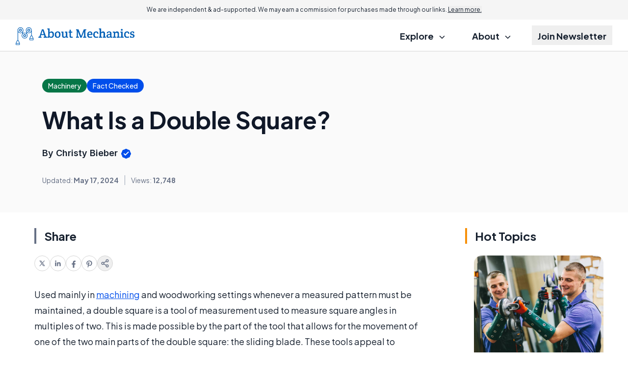

--- FILE ---
content_type: image/svg+xml
request_url: https://assets.aboutmechanics.com/res/common/img/public/icons.svg
body_size: 1974
content:
<?xml version="1.0" encoding="utf-8"?>
<svg version="1.1" id="Слой_1" xmlns="http://www.w3.org/2000/svg" xmlns:xlink="http://www.w3.org/1999/xlink" x="0px" y="0px"
	 viewBox="0 0 50 50" style="enable-background:new 0 0 50 50;" xml:space="preserve">

    <symbol id="loupe" viewBox="0 0 50 50">
        <path d="M49.3,43.3c0.5,0.5,0.7,1,0.7,1.7s-0.2,1.2-0.7,1.7l-2.7,2.7c-0.5,0.5-1,0.7-1.7,0.7s-1.2-0.2-1.7-0.7l-9.8-9.8
            c-0.5-0.5-0.7-1-0.7-1.7v-1.6c-3.6,2.9-7.8,4.3-12.5,4.3c-5.6,0-10.4-2-14.4-6s-6-8.8-6-14.4S2,9.9,6,6c4-4,8.8-6,14.4-6
            s10.4,2,14.4,6s6,8.8,6,14.4c0,4.7-1.4,8.9-4.3,12.5h1.6c0.7,0,1.2,0.2,1.7,0.7L49.3,43.3z M11.4,29.2c2.5,2.4,5.4,3.6,8.9,3.6
            s6.4-1.2,8.8-3.6c2.5-2.5,3.7-5.4,3.7-8.9s-1.2-6.4-3.7-8.8c-2.4-2.5-5.3-3.7-8.8-3.7s-6.4,1.2-8.9,3.7c-2.4,2.4-3.6,5.3-3.6,8.8
            S9,26.7,11.4,29.2z"/>
    </symbol>

    <symbol id="loupe-tin" viewBox="0 0 50 50">
        <path d="M35.8,32.2l13.4,13.4c0.5,0.5,0.7,1.1,0.7,1.8c0,0.7-0.3,1.3-0.7,1.8c-0.5,0.5-1.1,0.7-1.8,0.7c-0.7,0-1.3-0.3-1.8-0.7
            L32.2,35.8c-4,3.1-9.1,4.6-14.1,4.1C13,39.4,8.4,37,5,33.2c-3.4-3.8-5.1-8.8-5-13.9c0.2-5.1,2.3-9.9,5.8-13.5
            C9.5,2.3,14.3,0.2,19.4,0c5.1-0.2,10,1.6,13.9,5s6.2,8.1,6.7,13.1C40.4,23.2,38.9,28.2,35.8,32.2L35.8,32.2z M20,35
            c4,0,7.8-1.6,10.6-4.4C33.4,27.8,35,24,35,20s-1.6-7.8-4.4-10.6C27.8,6.6,24,5,20,5S12.2,6.6,9.4,9.4C6.6,12.2,5,16,5,20
            s1.6,7.8,4.4,10.6C12.2,33.4,16,35,20,35z"/>
    </symbol>

    <symbol id="close" viewBox="0 0 50 50">
        <path d="M50,7.1L42.9,0L25,17.9L7.1,0L0,7.1L17.9,25L0,42.9L7.1,50L25,32.1L42.9,50l7.1-7.1L32.1,25L50,7.1z"/>
    </symbol>

    <symbol id="close-tiny" viewBox="0 0 50 50">
        <path d="M50,4.4L45.6,0L25,20.6L4.4,0L0,4.4L20.6,25L0,45.6L4.4,50L25,29.4L45.6,50l4.4-4.4L29.4,25L50,4.4z"/>
    </symbol>

    <symbol id="row-down" viewBox="0 0 50 50">
        <path d="M25,42.9c-0.9,0-1.9-0.4-2.5-1c-0.7-0.7-1-1.6-1-2.5V3.6c0-0.9,0.4-1.9,1-2.5c0.7-0.7,1.6-1,2.5-1s1.9,0.4,2.5,1
            c0.7,0.7,1,1.6,1,2.5v35.7c0,0.9-0.4,1.9-1,2.5C26.9,42.5,25.9,42.9,25,42.9z"/>
        <path d="M27.5,48.9c-0.3,0.3-0.7,0.6-1.2,0.8C25.9,49.9,25.5,50,25,50s-0.9-0.1-1.4-0.3c-0.4-0.2-0.8-0.4-1.2-0.8L1,27.5
            c-0.7-0.7-1-1.6-1-2.5s0.4-1.9,1-2.5c0.7-0.7,1.6-1,2.5-1s1.9,0.4,2.5,1l19,18.9l18.9-18.9c0.3-0.3,0.7-0.6,1.2-0.8
            c0.4-0.2,0.9-0.3,1.4-0.3s0.9,0.1,1.4,0.3c0.4,0.2,0.8,0.4,1.2,0.8c0.3,0.3,0.6,0.7,0.8,1.2c0.2,0.4,0.3,0.9,0.3,1.4
            s-0.1,0.9-0.3,1.4c-0.2,0.4-0.4,0.8-0.8,1.2L27.5,48.9z"/>
    </symbol>

    <symbol id="row-right" viewBox="0 0 50 50">
        <path d="M25.9,4c0.3-0.3,0.6-0.5,1-0.7c0.4-0.2,0.8-0.2,1.2-0.2c0.4,0,0.8,0.1,1.2,0.2c0.4,0.2,0.7,0.4,1,0.7l18.7,18.7
            c0.3,0.3,0.5,0.6,0.7,1c0.2,0.4,0.2,0.8,0.2,1.2c0,0.4-0.1,0.8-0.2,1.2c-0.2,0.4-0.4,0.7-0.7,1L30.3,46c-0.6,0.6-1.4,0.9-2.2,0.9
            c-0.8,0-1.6-0.3-2.2-0.9c-0.6-0.6-0.9-1.4-0.9-2.2s0.3-1.6,0.9-2.2L42.5,25L25.9,8.5c-0.3-0.3-0.5-0.6-0.7-1C25.1,7.1,25,6.7,25,6.3
            c0-0.4,0.1-0.8,0.2-1.2C25.4,4.7,25.6,4.3,25.9,4z"/>
        <path d="M0,25c0-0.8,0.3-1.6,0.9-2.2c0.6-0.6,1.4-0.9,2.2-0.9h40.6c0.8,0,1.6,0.3,2.2,0.9c0.6,0.6,0.9,1.4,0.9,2.2
            c0,0.8-0.3,1.6-0.9,2.2c-0.6,0.6-1.4,0.9-2.2,0.9H3.1c-0.8,0-1.6-0.3-2.2-0.9C0.3,26.6,0,25.8,0,25z"/>
    </symbol>

    <symbol id="row-left" viewBox="0 0 50 50">
        <path d="M24.1,46c-0.3,0.3-0.6,0.5-1,0.7c-0.4,0.2-0.8,0.2-1.2,0.2c-0.4,0-0.8-0.1-1.2-0.2c-0.4-0.2-0.7-0.4-1-0.7L0.9,27.2
            c-0.3-0.3-0.5-0.6-0.7-1C0.1,25.8,0,25.4,0,25c0-0.4,0.1-0.8,0.2-1.2c0.2-0.4,0.4-0.7,0.7-1L19.7,4c0.6-0.6,1.4-0.9,2.2-0.9
            c0.8,0,1.6,0.3,2.2,0.9C24.7,4.6,25,5.4,25,6.3s-0.3,1.6-0.9,2.2L7.5,25l16.5,16.5c0.3,0.3,0.5,0.6,0.7,1c0.2,0.4,0.2,0.8,0.2,1.2
            c0,0.4-0.1,0.8-0.2,1.2C24.6,45.3,24.4,45.7,24.1,46z"/>
        <path d="M50,25c0,0.8-0.3,1.6-0.9,2.2c-0.6,0.6-1.4,0.9-2.2,0.9H6.3c-0.8,0-1.6-0.3-2.2-0.9c-0.6-0.6-0.9-1.4-0.9-2.2
            c0-0.8,0.3-1.6,0.9-2.2c0.6-0.6,1.4-0.9,2.2-0.9h40.6c0.8,0,1.6,0.3,2.2,0.9C49.7,23.4,50,24.2,50,25z"/>
    </symbol>

    <symbol id="hmenu" viewBox="0 0 50 50">
        <path d="M49.6,13.7H0.4c-0.2,0-0.4-0.5-0.4-1s0.2-1,0.4-1h49.2c0.2,0,0.4,0.5,0.4,1S49.8,13.7,49.6,13.7z"/>
        <path d="M49.6,26H0.4c-0.2,0-0.4-0.5-0.4-1c0-0.5,0.2-1,0.4-1h49.2c0.2,0,0.4,0.5,0.4,1C50.1,25.5,49.8,26,49.6,26z"/>
        <path d="M49.6,38.3H0.4c-0.2,0-0.4-0.5-0.4-1s0.2-1,0.4-1h49.2c0.2,0,0.4,0.5,0.4,1C50,37.8,49.8,38.3,49.6,38.3z"/>
    </symbol>

    <symbol id="hmenu-bold" viewBox="0 0 50 50">
        <path d="M49,9.3H1C0.4,9.3,0,8.7,0,8s0.4-1.3,1-1.3H49c0.5,0,1,0.6,1,1.3S49.6,9.3,49,9.3z"/>
        <path d="M49,26.2H1c-0.5,0-1-0.6-1-1.3s0.4-1.3,1-1.3H49c0.5,0,1,0.6,1,1.3S49.6,26.2,49,26.2z"/>
        <path d="M49,43.3H1c-0.5,0-1-0.6-1-1.3s0.4-1.3,1-1.3H49c0.5,0,1,0.6,1,1.3S49.6,43.3,49,43.3z"/>
    </symbol>

    <symbol id="download" viewBox="0 0 50 50">
        <path d="M46.5,10h-7.3c-0.4,0-0.9,0.2-1.2,0.5c-0.3,0.3-0.5,0.7-0.5,1.2c0,0.4,0.2,0.9,0.5,1.2c0.3,0.3,0.7,0.5,1.2,0.5h7.4v33.3
            H3.3V13.3h7.3c0.4,0,0.9-0.2,1.2-0.5c0.3-0.3,0.5-0.7,0.5-1.2c0-0.4-0.2-0.9-0.5-1.2c-0.3-0.3-0.7-0.5-1.2-0.5H3.5
            c-0.4,0-0.9,0.1-1.3,0.2c-0.4,0.2-0.8,0.4-1.1,0.7c-0.3,0.3-0.6,0.7-0.8,1.1C0.1,12.4,0,12.9,0,13.3v33.3c0,0.4,0.1,0.9,0.3,1.3
            c0.2,0.4,0.4,0.8,0.8,1.1c0.3,0.3,0.7,0.6,1.1,0.7S3,50,3.5,50h43.1c0.4,0,0.9-0.1,1.3-0.2c0.4-0.2,0.8-0.4,1.1-0.7
            c0.3-0.3,0.6-0.7,0.8-1.1c0.2-0.4,0.3-0.9,0.3-1.3V13.3c0-0.4-0.1-0.9-0.3-1.3c-0.2-0.4-0.4-0.8-0.8-1.1c-0.3-0.3-0.7-0.6-1.1-0.7
            C47.4,10.1,47,10,46.5,10z"/>
        <path d="M12.2,26.5l11.7,11.5c0.3,0.3,0.7,0.5,1.2,0.5s0.9-0.2,1.2-0.5l11.7-11.5c0.3-0.3,0.5-0.7,0.5-1.2c0-0.4-0.2-0.9-0.5-1.2
            c-0.3-0.3-0.7-0.5-1.2-0.5c-0.4,0-0.9,0.2-1.2,0.5l-8.8,8.7V1.7c0-0.4-0.2-0.9-0.5-1.2C25.9,0.2,25.4,0,25,0c-0.4,0-0.9,0.2-1.2,0.5
            c-0.3,0.3-0.5,0.7-0.5,1.2v31.1l-8.8-8.7c-0.3-0.3-0.7-0.5-1.2-0.5c-0.4,0-0.9,0.2-1.2,0.5c-0.3,0.3-0.5,0.7-0.5,1.2
            C11.7,25.7,11.9,26.1,12.2,26.5z"/>
    </symbol>

    <symbol id="user" viewBox="0 0 50 50">
        <path d="M25,1C11.8,1,1,11.8,1,25c0,13.2,10.8,24,24,24c13.2,0,24-10.8,24-24C49,11.8,38.2,1,25,1z M25,8.2c4,0,7.2,3.2,7.2,7.2
            c0,4-3.2,7.2-7.2,7.2c-4,0-7.2-3.2-7.2-7.2C17.8,11.4,21,8.2,25,8.2z M25,42.3c-2.9,0-5.7-0.7-8.2-2.1c-2.5-1.3-4.7-3.3-6.2-5.7
            c0.1-4.8,9.6-7.4,14.4-7.4c4.8,0,14.3,2.6,14.4,7.4c-1.6,2.4-3.7,4.3-6.2,5.7C30.7,41.6,27.9,42.3,25,42.3z"/>
    </symbol>
</svg>
